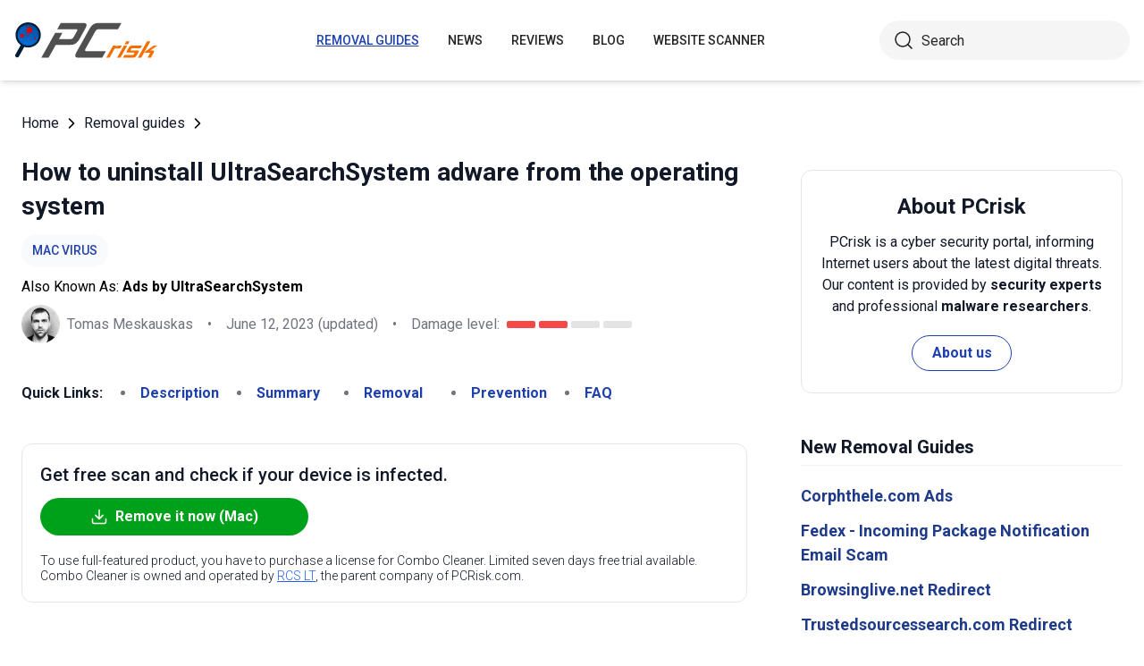

--- FILE ---
content_type: text/html; charset=utf-8
request_url: https://www.pcrisk.com/removal-guides/18893-ultrasearchsystem-adware-mac
body_size: 15290
content:
<!DOCTYPE html>
<html lang="en">
<head>
<meta charset="utf-8">
<link href="/templates/joomspirit_70/css/style.min.css" rel="stylesheet">
<meta content="IE=edge" http-equiv="X-UA-Compatible">
<meta content="width=device-width,initial-scale=1" name="viewport">
<link rel="apple-touch-icon" sizes="180x180" href="/apple-touch-icon.png">
<link rel="icon" type="image/png" sizes="32x32" href="/favicon-32x32.png">
<link rel="icon" type="image/png" sizes="16x16" href="/favicon-16x16.png">
<link rel="mask-icon" href="/safari-pinned-tab.svg" color="#e1762e">
<link rel="shortcut icon" href="/favicon.ico" type="image/x-icon" />
<link rel="preconnect" href="https://pcriskweb.disqus.com/embed.js">
<meta name="msapplication-TileColor" content="#2b5797">
<meta name="theme-color" content="#ffffff">
  <base href="https://www.pcrisk.com/removal-guides/18893-ultrasearchsystem-adware-mac" />
  <meta http-equiv="content-type" content="text/html; charset=utf-8" />
  <meta name="robots" content="index, follow" />
  <title>UltraSearchSystem Adware (Mac) - Removal steps, and macOS cleanup (updated)</title>
  <link href="https://www.pcrisk.com/removal-guides/18893-ultrasearchsystem-adware-mac" rel="canonical"  />
  <script type="application/ld+json">{"@context":"https://schema.org","@type":"Article","mainEntityOfPage":{"@type":"WebPage","@id":"https://www.pcrisk.com/removal-guides/18893-ultrasearchsystem-adware-mac"},"headline":"UltraSearchSystem Adware (Mac)","image":"https://www.pcrisk.com/images/stories/screenshots202009/ultrasearchsystem-adware-main.jpg","datePublished":"2020-09-21T06:03-06:00","dateModified":"2023-06-12T03:54-06:00","author":{"@type":"Person","name":"Tomas Meskauskas","image":"https://www.pcrisk.com/images/tomas-meskauskas-150.png","url":"https://www.pcrisk.com/tomas-meskauskas","sameAs":["https://twitter.com/pcrisk","https://www.linkedin.com/in/tomas-meskauskas-96a25325"]},"publisher":{"@type":"Organization","name":"PCrisk","logo":{"@type":"ImageObject","url":"https://www.pcrisk.com/images/logos/pcrisk_logo_n.png"}}}</script>
  <meta property="og:title" content="UltraSearchSystem Adware (Mac)">
  <meta property="og:image" content="https://www.pcrisk.com/images/stories/screenshots202009/ultrasearchsystem-adware-main.jpg">
  <meta property="og:type" content="article">
  <meta property="og:url" content="https://www.pcrisk.com/removal-guides/18893-ultrasearchsystem-adware-mac">
  <meta name="twitter:card" content="summary_large_image">
  <meta name="twitter:title" content="UltraSearchSystem Adware (Mac)">
  <meta name="twitter:image" content="https://www.pcrisk.com/images/stories/screenshots202009/ultrasearchsystem-adware-main.jpg">

<!--[if lt IE 9]>
	<script src="https://cdnjs.cloudflare.com/ajax/libs/html5shiv/3.7.3/html5shiv.js"></script>
<![endif]-->
<!-- Google tag (gtag.js) -->
<script async src="https://www.googletagmanager.com/gtag/js?id=G-YCLYPKPDBV"></script>
<script>
  window.dataLayer = window.dataLayer || [];
  function gtag(){dataLayer.push(arguments);}
  gtag('js', new Date());

  gtag('config', 'G-YCLYPKPDBV');
</script>
</head>
<body>
    <div class="relative flex min-h-screen flex-col overflow-hidden">
		<header class="flex h-[72px] items-center shadow-md xl:h-[90px]">
		  <div class="mx-auto flex w-full max-w-[1440px] items-center justify-normal space-x-10 px-4 lg:justify-between xl:space-x-0 2xl:justify-start">
    						<a href="/" class="mr-auto shrink-0 lg:mr-0 xl:mr-[57px]"><img loading="lazy" src="/templates/joomspirit_70/images/v2/logo.svg" alt="PCrisk.com" class="h-auto w-[121px] object-contain sm:w-24 xl:w-40" width="160" height="46"></a>			
    		    <nav id="header-nav" class="fixed right-0 top-0 z-20 h-screen w-full max-w-[320px] translate-x-full overflow-auto grow bg-blue-800 transition-transform duration-500 ease-out lg:static lg:h-auto lg:w-auto lg:max-w-none lg:translate-x-0 lg:bg-transparent xl:mr-auto [&.active-menu]:translate-x-0">
									<div class="relative w-full">					
					<ul class="flex w-full flex-col items-center justify-center lg:space-x-8 max-lg:space-y-5 pt-20 lg:w-auto lg:flex-row lg:pt-0"><li><a href="/removal-guides" class="menu-link text-base font-medium uppercase leading-tight text-white transition-colors hover:underline lg:text-sm lg:text-neutral-800 lg:hover:text-blue-800 lg:hover:no-underline lg:[&.current-page]:text-blue-800 [&.current-page]:underline current-page">Removal guides</a></li><li><a href="/internet-threat-news" class="menu-link text-base font-medium uppercase leading-tight text-white transition-colors hover:underline lg:text-sm lg:text-neutral-800 lg:hover:text-blue-800 lg:hover:no-underline lg:[&.current-page]:text-blue-800 [&.current-page]:underline ">News</a></li><li><a href="/reviews" class="menu-link text-base font-medium uppercase leading-tight text-white transition-colors hover:underline lg:text-sm lg:text-neutral-800 lg:hover:text-blue-800 lg:hover:no-underline lg:[&.current-page]:text-blue-800 [&.current-page]:underline ">Reviews</a></li><li><a href="https://www.pcrisk.com/blog" class="menu-link text-base font-medium uppercase leading-tight text-white transition-colors hover:underline lg:text-sm lg:text-neutral-800 lg:hover:text-blue-800 lg:hover:no-underline lg:[&.current-page]:text-blue-800 [&.current-page]:underline ">Blog</a></li><li><a href="https://scanner.pcrisk.com" class="menu-link text-base font-medium uppercase leading-tight text-white transition-colors hover:underline lg:text-sm lg:text-neutral-800 lg:hover:text-blue-800 lg:hover:no-underline lg:[&.current-page]:text-blue-800 [&.current-page]:underline ">Website Scanner</a></li><li class="lg:hidden"><a href="/about-us" class="menu-link text-base font-medium uppercase leading-tight text-white transition-colors hover:underline lg:text-sm lg:text-neutral-800 lg:hover:text-blue-800 lg:hover:no-underline lg:[&.current-page]:text-blue-800 [&.current-page]:underline ">About us</a></li><li class="lg:hidden"><a href="/contact-us" class="menu-link text-base font-medium uppercase leading-tight text-white transition-colors hover:underline lg:text-sm lg:text-neutral-800 lg:hover:text-blue-800 lg:hover:no-underline lg:[&.current-page]:text-blue-800 [&.current-page]:underline ">Contact us</a></li></ul>					        <div role="button" aria-label="Close menu" id="close-menu" class="group absolute right-3.5 top-3 hidden max-lg:[&.is-active]:block">
          					<div class="relative flex h-[50px] w-[40px] transform items-center justify-center overflow-hidden">
            <div id="burger-inner" class="flex h-[21px] w-[27px] origin-center transform flex-col justify-between overflow-hidden transition-all duration-300">
              <div id="burger-cross" class="absolute top-2.5 flex w-12 translate-x-0 transform items-center justify-between transition-all duration-500 [&>*:nth-child(1)]:rotate-45 [&>*:nth-child(2)]:-rotate-45">
                <div class="absolute h-[2px] w-7 rotate-0 transform rounded-2xl bg-white transition-all delay-300 duration-500"></div>
                <div class="absolute h-[2px] w-7 -rotate-0 transform rounded-2xl bg-white transition-all delay-300 duration-500"></div>
              </div>
            </div>
          </div>
        </div>
				</div>
				<div class="flex items-center justify-center space-x-2 sm:hidden">
        <form action="/index.php" method="post" id="search-form-mobile" class="absolute right-0 top-[72px] z-10 mx-auto mt-6 hidden h-11 w-full items-center space-x-2 border bg-neutral-100 px-3.5 transition focus-within:border-blue-800 max-sm:static max-sm:flex max-sm:w-[80%] max-sm:rounded-[40px] sm:mt-0 xl:static xl:flex xl:w-[280px] xl:rounded-[40px] xl:border-transparent">
          <button name="submitbutton" class="size-6 shrink-0" type="submit">
            <img src="/templates/joomspirit_70/images/v2/search.svg" alt="Search">
          </button>
          <input name="searchword" class="h-full w-full bg-transparent leading-normal text-neutral-800 placeholder:text-neutral-800 focus:outline-none" placeholder="Search">
			<input type="hidden" name="task" value="search">
			<input type="hidden" name="option" value="com_search">
			<input type="hidden" name="Itemid" value="57">
        </form>
      </div>
			
    			</nav>
    <div class="sm:flex items-center justify-center space-x-2 xl:w-[288px] md:w-[24px] hidden">
      <button id="open-search" class="hidden size-6 sm:max-xl:block" type="button">
        <img src="/templates/joomspirit_70/images/v2/search.svg" alt="Open search" width="24" height="24">
      </button>
      <form action="/index.php" method="post" id="search-form" class="absolute right-0 top-[72px] z-10 mx-auto mt-6 hidden h-11 w-full items-center space-x-2 border bg-neutral-100 px-3.5 transition focus-within:border-blue-800 max-sm:static max-sm:flex max-sm:w-[80%] max-sm:rounded-[40px] sm:mt-0 xl:static xl:flex xl:w-[280px] xl:rounded-[40px] xl:border-transparent">
        <button name="submitbutton" class="size-6 shrink-0" type="submit">
          <img src="/templates/joomspirit_70/images/v2/search.svg" alt="Search" width="24" height="24">
        </button>
        <input name="searchword" class="h-full w-full bg-transparent leading-normal text-neutral-800 placeholder:text-neutral-800 focus:outline-none" placeholder="Search">
			<input type="hidden" name="task" value="search">
			<input type="hidden" name="option" value="com_search">
			<input type="hidden" name="Itemid" value="57">
      </form>
    </div>
    <div role="button" aria-label="Open menu" id="burger-button" class="group relative block lg:hidden">
      <div class="relative flex h-[50px] w-[40px] transform items-center justify-center overflow-hidden">
        <div id="burger-inner" class="flex h-[21px] w-[27px] origin-center transform flex-col justify-between overflow-hidden transition-all duration-300">
          <div class="h-[2px] w-full origin-left transform rounded-2xl bg-neutral-800 transition-all duration-300"></div>
          <div class="h-[2px] w-full transform rounded-2xl bg-neutral-800 transition-all delay-75 duration-300"></div>
          <div class="h-[2px] w-full origin-left transform rounded-2xl bg-neutral-800 transition-all delay-150 duration-300"></div>
        </div>
      </div>
    </div>
		</div>
		</header>
				
			
		<main class="container grow pb-[60px] pt-5 sm:pb-20 xl:pb-[120px]">
						<div class="mb-6 pt-4 items-center space-x-2 hidden lg:flex">
								<a href="https://www.pcrisk.com/" class="leading-normal text-gray-900 transition-colors hover:text-blue-800">Home</a> <svg class="size-3 rotate-180"><use href="/templates/joomspirit_70/images/v2/sprites/sprite.svg#icon-arrow"></use></svg> <a href="/removal-guides" class="leading-normal text-gray-900 transition-colors hover:text-blue-800">Removal guides</a> <svg class="size-3 rotate-180"><use href="/templates/joomspirit_70/images/v2/sprites/sprite.svg#icon-arrow"></use></svg> 			
			</div>
				
					
				
				<div class="flex flex-col max-sm:space-y-[60px] max-xl:sm:space-y-20 xl:flex-row space-x-0 xl:space-x-[60px]">
								<div id="main_component" class="w-full grow mb-10 xl:max-w-[812px] xxl:max-w-[980px]">

						
						




	
	
	









<div class="mb-10">
			
												<h1 class="mb-3 text-2xl font-bold leading-snug text-gray-900 xl:text-3xl">
							
			How to uninstall UltraSearchSystem adware from the operating system			</h1>
			            <a class="mb-2.5 inline-flex py-2 items-center rounded-full bg-gray-50 px-3 text-center text-sm font-medium uppercase leading-normal text-blue-800" href="/common-types-of-computer-infections#mac-specific-malware">Mac Virus</a>              
            <p class="mb-2">Also Known As: <span class="font-bold">Ads by UltraSearchSystem</span></p>            
                          
              <div class="flex flex-col sm:flex-row sm:flex-wrap sm:items-center sm:space-x-4">
              
              
								<div class="flex items-center space-x-2 prose-a:underline"><picture><img src="/images/team/tm-c70.png" alt="Tomas Meskauskas" class="size-[43px]"></picture><a title="Tomas Meskauskas" rel="author" href="https://www.pcrisk.com/tomas-meskauskas" class="leading-normal text-gray-900/60">Tomas Meskauskas</a></div>				                
								<span class="hidden text-gray-900/60 sm:block">•</span><p class="leading-normal text-gray-900/60 max-sm:mt-3"><time datetime="2023-06-12T03:54-06:00">June 12, 2023</time> (updated)</p>
				                
                                
					<span class="hidden text-gray-900/60 md:block">•</span><div class="flex items-center space-x-2 max-md:mt-3"><p class="leading-normal text-gray-900/60">Damage level: </p><div class="flex space-x-1"><span class="h-2 w-8 rounded-sm bg-[#F74848]"></span><span class="h-2 w-8 rounded-sm bg-[#F74848]"></span><span class="h-2 w-8 rounded-sm bg-[#E4E4E4]"></span><span class="h-2 w-8 rounded-sm bg-[#E4E4E4]"></span></div></div>
                
                                
              </div>
              
              </div>





<nav><span class="inline-flex mr-5 font-bold text-gray-900 leading-loose">Quick Links:</span><ul class="mb-10 inline-flex flex-wrap leading-loose list-disc list-inside"><li class="mr-5 text-gray-900/60 min-w-[100px]"><a href="#a1" class="font-bold text-blue-800 transition-colors hover:text-blue-500">Description</a></li><li class="mr-5 text-gray-900/60 min-w-[100px]"><a href="#threat-summary" class="font-bold text-blue-800 transition-colors hover:text-blue-500">Summary</a></li><li class="mr-5 text-gray-900/60 min-w-[100px]"><a href="#quicksol" class="font-bold text-blue-800 transition-colors hover:text-blue-500">Removal</a></li><li class="mr-5 text-gray-900/60 min-w-[100px]"><a href="#prevention" class="font-bold text-blue-800 transition-colors hover:text-blue-500">Prevention</a></li><li class="mr-5 text-gray-900/60 min-w-[100px]"><a href="#faq" class="font-bold text-blue-800 transition-colors hover:text-blue-500">FAQ</a></li></ul></nav><div class="mb-10 rounded-xl border border-gray-200 p-5"><p class="mb-3 text-xl font-medium text-gray-900">Get free scan and check if your device is infected.</p><a href="/download-combo-cleaner" onclick="gtag('event', 'Article Btn Top Mac', {'event_category' : 'download','event_label' : 'Ads by UltraSearchSystem'});" class="group flex w-full max-w-[300px] items-center justify-center mb-5 space-x-2 rounded-full border border-transparent bg-[#00A11A] px-5 py-2 font-bold leading-normal text-white transition-colors hover:border-green-700 hover:bg-white hover:text-green-700"><svg class="size-5 shrink-0 text-white group-hover:text-[#00A11A]"><use href="/templates/joomspirit_70/images/v2/sprites/sprite.svg#icon-download"></use></svg><span>Remove it now (Mac)</span></a><p class="text-sm font-light leading-tight text-gray-900">To use full-featured product, you have to purchase a license for Combo Cleaner. Limited seven days free trial available. Combo Cleaner is owned and operated by <a href="https://www.pcrisk.com/about-us" title="Read more about us" class="text-blue-600 underline hover:text-blue-500">RCS LT</a>, the parent company of PCRisk.com.</p></div> 
<div class="prose mb-[60px] max-w-none prose-h2:border-b prose-h2:pb-2 prose-h2:text-[30px] prose-h4:text-lg prose-a:text-blue-600 prose-a:underline prose-tr:border-b-0">
 
<p></p>
<h3><span id="a1">What is UltraSearchSystem?</span></h3>
<p>UltraSearchSystem is dubious software categorized as adware with <a href="/common-types-of-computer-infections#browser-hijacker" target="_self">browser hijacker</a> characteristics. Following successful infiltration, UltraSearchSystem runs intrusive advertisement campaigns and makes changes to browser settings to promote bogus search engines.</p>
<p>Most adware-type apps and browser hijackers have data tracking capabilities, which are employed to gather browsing-related information. Since most users download/install UltraSearchSystem unintentionally, it is classified as a Potentially Unwanted Application (PUA).</p>
<p>One of the dubious methods used to proliferate UltraSearchSystem is via fake Adobe Flash Player updates. Note that bogus software updaters/installers proliferate PUAs, <a href="/common-types-of-computer-infections#trojan" target="_self">Trojans</a>, <a href="/common-types-of-computer-infections#ransomware" target="_self">ransomware</a> and other malware.</p>

<p><img loading="lazy" style="margin: 10px auto; display: block;" alt="UltraSearchSystem adware distributed via fake Flash Player updater/installer" src="/images/stories/screenshots202009/ultrasearchsystem-adware-main.jpg" height="619" width="790" /></p>
<h3>UltraSearchSystem adware overview</h3>
<p>Adware delivers pop-ups, banners, surveys, full-page and other intrusive ads. These overlay web page content and restrict browsing speed. As well as diminishing the browsing experience, once clicked, intrusive ads redirect to untrusted/malicious sites and some can even stealthily download/install rogue software (e.g. PUAs).</p>
<p>Browser hijackers operate by assigning the addresses of bogus search engines as the homepage, default search engine and new tab/window URLs. Therefore, with a browser hijacker installed, each search made via the URL bar and new browser tab/window opened, redirects to the promoted address.</p>
<p>Fake search engines are rarely able to provide search results, and so they redirect to (or cause redirection chains ending with) <a href="/removal-guides/4251-remove-google-redirect-virus" target="_self">Google</a>, <a href="/removal-guides/8835-search-yahoo-com-redirect" target="_self">Yahoo</a>, <a href="/removal-guides/9633-bing-com-redirect" target="_self">Bing</a> and other legitimate sites. Browser hijackers can also reset any changes users try to make to their browsers and/or limit/deny access to the browser settings outright.</p>
<p>Therefore, recovering a hijacked browser is impossible without removing the software affecting it. Furthermore, most PUAs (adware and browser hijackers) can track data. Information of interest includes browsing and search engine histories, IP addresses, geolocations and other personally identifiable details.</p>
<p>This vulnerable data is then shared with and/or sold to third parties (potentially, cyber criminals), likewise seeking to misuse the information for profit. In summary, the presence of unwanted apps on devices can lead to system infections, financial loss, serious privacy issues and even identity theft.</p>
<p>To protect device and user safety, all suspect applications and browser extensions/plug-ins must be eliminated immediately upon detection.</p>
<table id="threat-summary" class="threat_properties_table"><caption>Threat Summary:</caption>
<tbody>
<tr>
<td class="threat_table_property_key"><strong>Name</strong></td>
<td class="threat_table_property_value">Ads by UltraSearchSystem</td>
</tr>
<tr>
<td class="threat_table_property_key"><strong>Threat Type</strong></td>
<td class="threat_table_property_value">Adware, Mac malware, Mac virus.</td>
</tr>
<tr>
<td class="threat_table_property_key"><strong>Detection Names</strong></td>
<td class="threat_table_property_value">Avast (MacOS:Adload-AD [Trj]), Ikarus (Trojan-Downloader.OSX.Adload), ESET-NOD32 (A Variant Of OSX/TrojanDownloader.Adlo), Kaspersky (Not-a-virus:HEUR:AdWare.OSX.Cimpli.l), Full List (<a href="https://www.virustotal.com/gui/file/ac1c4e5e91a59267f515751132046a04eec16e74eddb28e4b5986eba26c78745/detection" target="_self">VirusTotal</a>).</td>
</tr>
<tr>
<td class="threat_table_property_key"><strong>Additional Information</strong></td>
<td class="threat_table_property_value">This application belongs to the <a href="/removal-guides/16328-adload-malware-mac" target="_self">Adload malware family</a>.</td>
</tr>
<tr>
<td class="threat_table_property_key"><strong>Symptoms</strong></td>
<td class="threat_table_property_value">Your Mac becomes slower than normal, you see unwanted pop-up ads, you are redirected to dubious websites.</td>
</tr>
<tr>
<td class="threat_table_property_key"><strong>Distribution methods</strong></td>
<td class="threat_table_property_value">Deceptive pop-up ads, free software installers (bundling), fake Flash Player installers, torrent file downloads.</td>
</tr>
<tr>
<td class="threat_table_property_key"><strong>Damage</strong></td>
<td class="threat_table_property_value">Internet browser tracking (potential privacy issues), display of unwanted ads, redirects to dubious websites, loss of private information.</td>
</tr>
<tr>
<td class="threat_table_property_key">
<strong>Malware Removal (Mac)</strong></td>
<td class="threat_table_property_value">
<p>To eliminate possible malware infections, scan your Mac with legitimate antivirus software. Our security researchers recommend using Combo Cleaner.</p>                    
                    <a onclick="gtag('event', 'Table Btn Mac', {'event_category' : 'download','event_label' : 'Ads by UltraSearchSystem'});" href="/download-combo-cleaner" class="my-7 flex w-full max-w-[375px] flex-wrap items-center justify-center space-x-2 rounded-full bg-[#00A11A] px-5 py-2 text-sm text-center font-bold leading-normal !text-white !no-underline transition-colors hover:bg-green-700/100 sm:text-base">
                        <svg class="size-5 shrink-0 text-white">
                          <use href="/templates/joomspirit_70/images/v2/sprites/sprite.svg#icon-download"></use>
                        </svg>
                        <span>Download Combo Cleaner for Mac</span>
                      </a>
<p class="text-sm">To use full-featured product, you have to purchase a license for Combo Cleaner. Limited seven days free trial available. Combo Cleaner is owned and operated by <a href="https://www.pcrisk.com/about-us" title="Read more about us">RCS LT</a>, the parent company of PCRisk.com.</p></td>
</tr>
</tbody>
</table>
<p></p>
<h3>Adware examples</h3>
<p><a href="/removal-guides/18891-multiplysearch-adware-mac" target="_self">MultiplySearch</a>, <a href="/removal-guides/18887-validgeneration-adware-mac" target="_self">ValidGeneration</a>, <a href="/removal-guides/18886-assistivefile-adware-mac" target="_self">AssistiveFile</a>, and <a href="/removal-guides/18884-adjustableproduct-adware-mac" target="_self">AdjustableProduct</a> are some examples of other adware-type apps. They may seem legitimate and offer various "useful" functionality, however, the features seldom work as promised and, in most cases, do not work at all.</p>
<p>In fact, this information is true of most PUAs. This software has just one goal: to generate revenue for the developers. Rather than delivering any real value, PUAs can run intrusive advertisement campaigns, hijack browsers, cause redirects and collect private information.</p>
<h3>How did UltraSearchSystem install on my computer?</h3>
<p>PUAs are often downloaded/installed together with other products. This deceptive marketing technique of pre-packing regular software with unwanted or malicious additions is called "bundling".</p>
<p>By rushing through download/installation (e.g. ignoring terms, skipping steps and sections, using "Quick/Express" settings, etc.), many users risk unintentionally allowing bundled content into their devices. Intrusive advertisements proliferate PUAs as well.</p>
<p>When clicked, the ads can execute scripts to download/install these applications without users' permission. Some PUAs have "official" download web pages.</p>
<h3><span id="prevention">How to avoid installation of potentially unwanted applications</span></h3>
<p>Download software and files from official websites and via direct links. It is not safe to use torrent clients, eMule (or other Peer-to-Peer networks), third party downloaders, unofficial websites or other sources of this kind. Avoid third party installers. Check "Advanced", "Custom" and other settings, and decline offers to download or install unwanted software.</p>
<p>Do not click ads that are displayed on dubious websites, since they can open other untrusted websites or even cause unwanted downloads and installations. Remove any unwanted, suspicious applications (extensions, add-ons, and plug-ins) that are installed on the browser.</p>
<p>The same should be applied to programs of this kind that are installed on the operating system. If your computer is already infected with UltraSearchSystem, we recommend running a scan with 
<a href="/download-combo-cleaner" onclick="gtag('event', 'Remover Content Link Mac', {'event_category' : 'download','event_label' : 'Ads by UltraSearchSystem'});">Combo Cleaner Antivirus for macOS</a> to automatically eliminate this adware.</p>
<p>Files related to UltraSearchSystem adware that need to be removed:</p>
<ul>
<li><strong>~/Library/Application Support/com.UltraSearchSystem/UltraSearchSystem</strong></li>
<li><strong>~/Library/Application Support/com.UltraSearchSystemDaemon/UltraSearchSystem</strong></li>
<li><strong>~/Library/LaunchAgents/com.UltraSearchSystem.plist</strong></li>
<li><strong>~/Library/LaunchDaemons/com.UltraSearchSystemDaemon.plist</strong></li>
</ul>
<p><strong>IMPORTANT NOTE!</strong> Rogue setups/apps that promote UltraSearchSystem adware are designed to create a new device profile. Therefore, before taking any further removal steps, perform these actions:</p>
<p>1) Click the "<strong>Preferences</strong>" icon in the menu bar and select "<strong>Profiles</strong>".</p>
<p><img loading="lazy" style="margin-top: 10px; margin-bottom: 10px;" alt="Remove rogue profiles designed to promote UltraSearchSystem (Step 1)" src="/images/stories/screenshots201803/weknowac-step1.jpg" height="584" width="790" /></p>
<p>2) Select the "<strong>UltraSearchSystem</strong>" profile and delete it.</p>
<p><img loading="lazy" style="margin-top: 10px; margin-bottom: 10px;" alt="Remove rogue profiles designed to promote UltraSearchSystem (Step 2)" src="/images/stories/screenshots201803/weknowac-step2.jpg" height="552" width="790" /></p>
<p>3) Perform a full system scan with <a href="/reviews/antivirus/33376-combo-cleaner-review" target="_self">Combo Cleaner anti-virus suite</a>.</p>
<p>After performing these actions, you can proceed with further removal steps for this adware.</p>
<p style="text-align: center;">
<h3 id="quicksol">Instant automatic Mac malware removal:</h3>
<p>Manual threat removal might be a lengthy and complicated process that requires advanced IT skills. Combo Cleaner is a professional automatic malware removal tool that is recommended to get rid of Mac malware. Download it by clicking the button below:</p>
<a onclick="gtag('event', 'main button Mac', {'event_category' : 'download','event_label' : 'Ads by UltraSearchSystem'});" href="/download-combo-cleaner" class="my-7 flex w-full max-w-[375px] flex-wrap text-center items-center justify-center space-x-2 space-y-1 rounded-full bg-[#00A11A] px-5 py-2 text-sm font-bold !text-white !no-underline transition-colors hover:bg-green-700/100 sm:text-base">
                <svg class="size-5 shrink-0 text-white">
                  <use href="/templates/joomspirit_70/images/v2/sprites/sprite.svg#icon-download"></use>
                </svg>
                <span>DOWNLOAD Combo Cleaner for Mac</span>
              </a>
              <p class="text-sm">By downloading any software listed on this website you agree to our <a href="/privacy-policy">Privacy Policy</a> and <a href="/terms-of-use">Terms of Use</a>. To use full-featured product, you have to purchase a license for Combo Cleaner. Limited seven days free trial available. Combo Cleaner is owned and operated by <a href="https://www.pcrisk.com/about-us" title="Read more about RCS LT">RCS LT</a>, the parent company of PCRisk.com.</p></p>
<p><strong><span style="font-size: 1.3em;">Quick menu:</span></strong></p>
<ul id="quickul">
<li><a href="#a1" target="_self">What is UltraSearchSystem?</a></li>
<li>STEP 1. <a href="#a2" target="_self">Remove UltraSearchSystem related files and folders from OSX.</a></li>
<li>STEP 2. <a href="#a3" target="_self">Remove UltraSearchSystem ads from Safari.</a></li>
<li>STEP 3. <a href="#a4" target="_self">Remove UltraSearchSystem adware from Google Chrome.</a></li>
<li>STEP 4. <a href="#a5" target="_self">Remove UltraSearchSystem ads from Mozilla Firefox.</a></li>
</ul>
<p>Video showing how to remove UltraSearchSystem adware using Combo Cleaner:<br />

			<div class="embed-container"><iframe title="Video" loading="lazy" src="https://www.youtube.com/embed/7O4gkxZRrZk?rel=0&amp;fs=1&amp;wmode=transparent" frameborder="0" allowfullscreen></iframe></div></p>
<h3 style="text-align: center;">UltraSearchSystem adware removal:</h3>
<p>Remove UltraSearchSystem-related potentially unwanted applications from your "<strong>Applications</strong>" folder:</p>
<p><img loading="lazy" style="margin: 10px auto; display: block;" alt="mac browser hijacker removal from applications folder" src="/images/stories/mac-test/mac-adware-removal-applications.jpg" height="436" width="790" /></p>
<p>Click the <strong>Finder icon.</strong> In the Finder window, select "<strong>Applications</strong>". In the applications folder, look for "<strong>MPlayerX</strong>","<strong>NicePlayer</strong>", or other suspicious applications and drag them to the Trash. After removing the potentially unwanted application(s) that cause online ads, scan your Mac for any remaining unwanted components.</p>
<p style="text-align: center;">
<div class="border border-gray-200 bg-gray-100 rounded px-2  mb-5 mt-5">
<p class="text-center"><a onclick="gtag('event', 'middle button Mac', {'event_category' : 'download','event_label' : 'Ads by UltraSearchSystem'});" href="/download-combo-cleaner" class="my-5 inline-flex w-full max-w-[375px] flex-wrap text-center items-center justify-center space-x-2 space-y-1 rounded-full bg-[#00A11A] px-5 py-2 text-sm font-bold !text-white !no-underline transition-colors hover:bg-green-700/100 sm:text-base">
                <svg class="size-5 shrink-0 text-white">
                  <use href="/templates/joomspirit_70/images/v2/sprites/sprite.svg#icon-download"></use>
                </svg>
                <span class="leading-tight">DOWNLOAD remover for Mac malware infections</span>
              </a>
</p>
<p class="text-sm mb-7 leading-tight">Combo Cleaner checks if your computer is infected with malware. To use full-featured product, you have to purchase a license for Combo Cleaner. Limited seven days free trial available. Combo Cleaner is owned and operated by <a href="https://www.pcrisk.com/about-us" title="Read more about RCS LT">RCS LT</a>, the parent company of PCRisk.com.</p>
</div></p>
<p><h2 id="a2" style="text-align: center;">Remove adware-related files and folders</h2>
<p><img loading="lazy" style="margin: 10px auto; display: block;" alt="Mac Go To Folder step" src="/images/stories/mac-manual-removal-2022/mac-go-to-folder.jpg" height="563" width="790" /></p>
<p>Click the <strong>Finder</strong> icon, from the menu bar. Choose <strong>Go</strong>, and click <strong>Go to Folder...</strong></p>
<p><img loading="lazy" style="margin-top: 10px; margin-bottom: 10px; margin-right: 5px; vertical-align: middle;" alt="Mac removing related files and folders - step 1" src="/images/stories/mac-manual-removal-2022/mac-step-1.png" height="60" width="60" /><strong>Check for adware generated files in the /Library/LaunchAgents/ folder:</strong></p>
<p><img loading="lazy" style="margin: 10px auto; display: block;" alt="Mac go to /Library/LaunchAgents - step 1" src="/images/stories/mac-manual-removal-2022/mac-launch-agents-1-1.jpg" height="513" width="790" /></p>
<p>In the <strong>Go to Folder...</strong> bar, type: <strong>/Library/LaunchAgents/</strong></p>
<p><img loading="lazy" style="margin: 10px auto; display: block;" alt="Mac go to /Library/LaunchAgents - step 2" src="/images/stories/mac-manual-removal-2022/mac-launch-agents-1-2.jpg" height="513" width="790" /></p>
<p>In the "<strong>LaunchAgents</strong>" folder, look for any recently-added suspicious files and move them to the Trash. Examples of files generated by adware - "<em>installmac.AppRemoval.plist</em>", "<em>myppes.download.plist</em>", "<em>mykotlerino.ltvbit.plist</em>", "<em>kuklorest.update.plist</em>", etc. Adware commonly installs several files with the exact same string.</p>
<p><img loading="lazy" style="margin-top: 10px; margin-bottom: 10px; margin-right: 5px; vertical-align: middle;" alt="Mac removing related files and folders - step 2" src="/images/stories/mac-manual-removal-2022/mac-step-2.png" height="60" width="60" /><strong>Check for adware generated files in the ~/Library/Application Support/ folder:</strong></p>
<p><img loading="lazy" style="margin: 10px auto; display: block;" alt="Mac go to /Library/Application Support - step 1" src="/images/stories/mac-manual-removal-2022/mac-application-support-1.jpg" height="513" width="790" /></p>
<p>In the <strong>Go to Folder...</strong> bar, type: <strong>~/Library/Application Support/</strong></p>
<p><img loading="lazy" style="margin: 10px auto; display: block;" alt="Mac go to /Library/Application Support - step 2" src="/images/stories/mac-manual-removal-2022/mac-application-support-2.jpg" height="513" width="790" /></p>
<p>In the "<strong>Application Support</strong>" folder, look for any recently-added suspicious folders. For example, "<strong>MplayerX</strong>" or "<strong>NicePlayer</strong>", and move these folders to the Trash.</p>
<p><img loading="lazy" style="margin-top: 10px; margin-bottom: 10px; margin-right: 5px; vertical-align: middle;" alt="Mac removing related files and folders - step 3" src="/images/stories/mac-manual-removal-2022/mac-step-3.png" height="60" width="60" /><strong>Check for adware generated files in the ~/Library/LaunchAgents/ folder:</strong></p>
<p><img loading="lazy" style="margin: 10px auto; display: block;" alt="Mac go to ~/Library/LaunchAgents - step 1" src="/images/stories/mac-manual-removal-2022/mac-launch-agents-2-1.jpg" height="513" width="790" /></p>
<p>In the <strong>Go to Folder...</strong> bar, type: <strong>~/Library/LaunchAgents/</strong></p>
<p><img loading="lazy" style="margin: 10px auto; display: block;" alt="Mac go to ~/Library/LaunchAgents - step 2" src="/images/stories/mac-manual-removal-2022/mac-launch-agents-2-2.jpg" height="513" width="790" /></p>
<p>In the "<strong>LaunchAgents</strong>" folder, look for any recently-added suspicious files and move them to the Trash. Examples of files generated by adware - "<em>installmac.AppRemoval.plist</em>", "<em>myppes.download.plist</em>", "<em>mykotlerino.ltvbit.plist</em>", "<em>kuklorest.update.plist</em>", etc. Adware commonly installs several files with the exact same string.</p>
<p><img loading="lazy" style="margin-top: 10px; margin-bottom: 10px; margin-right: 5px; vertical-align: middle;" alt="Mac removing related files and folders - step 4" src="/images/stories/mac-manual-removal-2022/mac-step-4.png" height="60" width="60" /><strong>Check for adware generated files in the /Library/LaunchDaemons/ folder:</strong></p>
<p><img loading="lazy" style="margin: 10px auto; display: block;" alt="Mac go to /Library/LaunchDaemons - step 1" src="/images/stories/mac-manual-removal-2022/mac-launch-daemons-1.jpg" height="513" width="790" /></p>
<p>In the "<strong>Go to Folder...</strong>" bar, type: <strong>/Library/LaunchDaemons/</strong></p>
<p><img loading="lazy" style="margin: 10px auto; display: block;" alt="Mac go to /Library/LaunchDaemons - step 2" src="/images/stories/mac-manual-removal-2022/mac-launch-daemons-2.jpg" height="513" width="790" /></p>
<p>In the "<strong>LaunchDaemons</strong>" folder, look for recently-added suspicious files. For example "<em>com.aoudad.net-preferences.plist</em>", "<em>com.myppes.net-preferences.plist</em>", "<em>com.kuklorest.net-preferences.plist</em>", "<em>com.avickUpd.plist</em>", etc., and move them to the Trash.</p>
<p><img loading="lazy" style="margin-top: 10px; margin-bottom: 10px; margin-right: 5px; vertical-align: middle;" alt="Mac removing malware related files and folders - step 5" src="/images/stories/mac-manual-removal-2022/mac-step-5.png" height="60" width="60" /><strong>Scan your Mac with Combo Cleaner:</strong></p>
<p>If you have followed all the steps correctly, your Mac should be clean of infections. To ensure your system is not infected, run a scan with Combo Cleaner Antivirus. <a href="/download-combo-cleaner" target="_self" onclick="gtag('event', 'Step 5 Mac', {'event_category' : 'download','event_label' : 'Adware'});">Download it HERE</a>. After downloading the file, double click combocleaner.dmg installer. In the opened window, drag and drop the Combo Cleaner icon on top of the Applications icon. Now open your launchpad and click on the Combo Cleaner icon. Wait until Combo Cleaner updates its virus definition database and click the "<strong>Start Combo Scan</strong>" button.</p>
<p><img loading="lazy" style="margin: 10px auto; display: block;" alt="Mac remove malware with Combo Cleaner - step 1" src="/images/stories/mac-manual-removal-2022/mac-combocleaner-1.jpg" height="525" width="790" /></p>
<p>Combo Cleaner will scan your Mac for malware infections. If the antivirus scan displays "no threats found" - this means that you can continue with the removal guide; otherwise, it's recommended to remove any found infections before continuing.</p>
<p><img loading="lazy" style="margin: 10px auto; display: block;" alt="Mac remove malware with Combo Cleaner - step 2" src="/images/stories/mac-manual-removal-2022/mac-combocleaner-2.jpg" height="524" width="790" /></p>
<p>After removing files and folders generated by the adware, continue to remove rogue extensions from your Internet browsers.</p>
<h2 style="text-align: center;">Remove malicious extensions from Internet browsers</h2>
<h2 id="a3"><img loading="lazy" style="margin-top: 10px; margin-bottom: 10px; margin-right: 5px; vertical-align: middle;" alt="Safari icon" src="/images/stories/general/safari-icon.jpg" height="37" width="38" />Remove malicious Safari extensions:</h2>
<p><img loading="lazy" style="margin: 10px auto; display: block;" alt="Removal of malicious extensions in Safari - step 1" src="/images/stories/mac-manual-removal-2022/mac-safari-1.jpg" height="594" width="790" /></p>
<p>Open the Safari browser, from the menu bar, select "<strong>Safari</strong>" and click "<strong>Preferences...</strong>".</p>
<p><img loading="lazy" style="margin: 10px auto; display: block;" alt="Removal of malicious extensions in Safari - step 2" src="/images/stories/mac-manual-removal-2022/mac-safari-2.jpg" height="560" width="790" /></p>
<p>In the preferences window, select "<strong>Extensions</strong>" and look for any recently-installed suspicious extensions. When located, click the "<strong>Uninstall</strong>" button next to it/them. Note that you can safely uninstall all extensions from your Safari browser - none are crucial for regular browser operation.</p>
<ul>
<li>If you continue to have problems with browser redirects and unwanted advertisements - <a href="/how-to-remove-spyware/reset-browser-settings#safari" target="self">Reset Safari</a>.</li>
</ul>
<h2 id="a4"><img loading="lazy" style="margin: 10px; vertical-align: middle;" alt="Google Chrome logo" src="/images/stories/general/chrome-logo.jpg" height="41" width="40" />Remove malicious extensions from Google Chrome:</h2>
<p><img loading="lazy" style="margin: 10px auto; display: block;" alt="Removal of malicious extensions in Google Chrome - step 1" src="/images/stories/mac-manual-removal-2022/mac-chrome-1.jpg" height="599" width="790" /></p>
<p>Click the Chrome menu icon <img loading="lazy" style="margin-top: 10px; margin-bottom: 10px; vertical-align: middle;" alt="Google Chrome menu icon" src="/images/stories/general/google-chrome-menu-icon.jpg" height="34" width="35" /> (at the top right corner of Google Chrome), select "<strong>More Tools</strong>" and click "<strong>Extensions</strong>". Locate all recently-installed suspicious extensions, select these entries and click "<strong>Remove</strong>".</p>
<p><img loading="lazy" style="margin: 10px auto; display: block;" alt="Removal of malicious extensions in Google Chrome - step 2" src="/images/stories/mac-manual-removal-2022/mac-chrome-2.jpg" height="599" width="790" /></p>
<ul>
<li>If you continue to have problems with browser redirects and unwanted advertisements - <a href="/how-to-remove-spyware/reset-browser-settings#chrome" target="self">Reset Google Chrome</a>.</li>
</ul>
<h2 id="a5"><img loading="lazy" style="margin: 10px; vertical-align: middle;" alt="Mozilla Firefox logo" src="/images/stories/general/firefox-logo.jpg" height="40" width="40" />Remove malicious extensions from Mozilla Firefox:</h2>
<p><img loading="lazy" style="margin: 10px auto; display: block;" alt="Removal of malicious extensions in Mozilla Firefox - step 1" src="/images/stories/mac-manual-removal-2022/mac-firefox-1.jpg" height="597" width="790" /></p>
<p>Click the Firefox menu <img loading="lazy" style="margin: 10px auto; vertical-align: middle;" alt="firefox menu icon" src="/images/stories/general/firefox-menu.jpg" height="37" width="35" /> (at the top right corner of the main window) and select "<strong>Add-ons and themes</strong>". Click "<strong>Extensions</strong>", in the opened window locate all recently-installed suspicious extensions, click on the <strong>three dots</strong> and then click "<strong>Remove</strong>".</p>
<p><img loading="lazy" style="margin: 10px auto; display: block;" alt="Removal of malicious extensions in Mozilla Firefox - step 2" src="/images/stories/mac-manual-removal-2022/mac-firefox-2.jpg" height="599" width="790" /></p>
<ul>
<li>If you continue to have problems with browser redirects and unwanted advertisements - <a href="/how-to-remove-spyware/reset-browser-settings#firefox" target="self">Reset Mozilla Firefox</a>.</li>
</ul></p>
<h3 id="faq">Frequently Asked Questions (FAQ)</h3>
<p class="faq-question">What harm can adware cause?</p>
<p class="faq-answer">The presence of adware on a device may diminish the browsing experience and system performance. It also displays advertisements that promote harmful content capable of causing serious issues (e.g., system infections, financial losses, etc.). This software may have data-tracking abilities – hence, it is considered to be a privacy threat.</p>
<p class="faq-question">What does adware do?</p>
<p class="faq-answer">Adware stands for advertising-supported software. It enables the placement of ads on visited websites and/or other interfaces. Additionally, adware may be capable of force-opening sites and collecting private data.</p>
<p class="faq-question">How do adware developers generate revenue?</p>
<p class="faq-answer">Most of the profit is made through affiliate programs. Adware developers may earn commission from ad clicks, website visits, file downloads, product purchases, service subscriptions, or similar.</p>
<p class="faq-question">Will Combo Cleaner remove UltraSearchSystem adware?</p>
<p class="faq-answer">Yes, Combo Cleaner can scan computers and eliminate all detected adware-type apps. Keep in mind that manual removal (performed without the aid of security programs) might be ineffective. Since even after the advertising-supported software has been manually removed – various leftovers (files) may remain hidden within the system. Furthermore, these components might continue to run and cause problems. Therefore, it is essential to remove adware thoroughly.</p>

<script type="text/javascript">
var disqus_url = 'https://www.pcrisk.com/removal-guides/18893-ultrasearchsystem-adware-mac';
var disqus_identifier = '04fd362992_id18893';
var disqus_container_id = 'disqus_thread';
var disqus_shortname = 'pcriskweb';
var disqus_config = function () {
    this.language = 'en';
    this.page.url = 'https://www.pcrisk.com/removal-guides/18893-ultrasearchsystem-adware-mac';
    this.page.identifier = '04fd362992_id18893';    
};

function loadComments() {

if (document.getElementById('disqus_thread').style.display === 'block') {
document.getElementById('disqus_thread').style.display='none';
document.getElementById('comments_section_header').innerHTML='<p class="text-center m-0">&#9660; Show Discussion</p>';
document.getElementById('comments_section_header').style.backgroundColor='#cdcdcd';
return;
}

(function() {
if(dsqExist('pcriskweb')==false) {
    var d = document, s = d.createElement('script');
    s.src = 'https://pcriskweb.disqus.com/embed.js';
    s.setAttribute('data-timestamp', +new Date());
    (d.head || d.body).appendChild(s);
    }
    document.getElementById('disqus_thread').style.display='block';
	document.getElementById('comments_section_header').innerHTML='<p class="text-center m-0">&#9650; Hide Discussion</p>';
	document.getElementById('comments_section_header').style.backgroundColor='#e6e6e6';
})();

}

function dsqExist(dsq_shortname) {
    var scripts = document.getElementsByTagName('script');
    for (var i = scripts.length; i--;) {
        if (scripts[i].src=='https://'+dsq_shortname+'.disqus.com/embed.js') { return true;}
    }
    return false;
}
</script>
</div>
						
																	<div class="mb-10 flex items-center space-x-5">
              <p class="text-xl font-bold leading-loose text-gray-900">Share:</p>
              <div class="flex space-x-[14px]">
                <div onclick="shareToFacebook()" class="cursor-pointer flex h-8 items-center space-x-2.5 rounded-md bg-[#0B84EE] px-3 text-center text-sm font-bold leading-tight text-white transition-opacity hover:opacity-70 max-sm:size-10 max-sm:justify-center">
                  <img loading="lazy" width="7" height="14" src="/templates/joomspirit_70/images/v2/fb-sm.svg" alt="facebook">
                  <span class="hidden sm:block">Facebook</span>
                </div>
                <div onclick="shareToX()" class="cursor-pointer flex h-8 items-center space-x-2.5 rounded-md bg-black/100 px-3 text-center text-sm font-bold leading-tight text-white transition-opacity hover:opacity-70 max-sm:size-10 max-sm:justify-center">
                  <img loading="lazy" width="14" height="14" src="/templates/joomspirit_70/images/v2/x-sm.svg" alt="X (Twitter)">
                  <span class="hidden sm:block">X.com</span>
                </div>
                <div onclick="shareToLinkedin()" class="cursor-pointer flex h-8 items-center space-x-2.5 rounded-md bg-[#2878B7] px-3 text-center text-sm font-bold leading-tight text-white transition-opacity hover:opacity-70 max-sm:size-10 max-sm:justify-center">
                  <img loading="lazy" width="14" height="14" src="/templates/joomspirit_70/images/v2/in-sm.svg" alt="linkedin">
                  <span class="hidden sm:block">LinkedIn</span>
                </div>
                <div onclick="writeClipboardText()" class="cursor-pointer flex h-8 items-center space-x-2.5 rounded-md bg-gray-100 px-3 text-center text-sm font-bold leading-tight text-blue-800 transition-opacity hover:opacity-70 max-sm:size-10 max-sm:justify-center">
                  <img loading="lazy" width="14" height="14" src="/templates/joomspirit_70/images/v2/copy-sm.svg" alt="copy link">
                  <span id="clepboardCopyElement" class="hidden sm:block">Copy Link</span>
                </div>
              </div>
<script>
async function writeClipboardText() {
  try {
    await navigator.clipboard.writeText(document.location.href);
    copiedToClipboard();
  } catch (error) {
console.error(error.message);
  }
}
function copiedToClipboard() { try { document.getElementById('clepboardCopyElement').innerHTML = 'Link Copied!'; setTimeout(function(){document.getElementById('clepboardCopyElement').innerHTML = 'Copy Link';}, 3000); } catch (error) { console.error(error.message); } }
function shareToFacebook() { try { window.open("https://www.facebook.com/sharer.php?u="+document.location.href, "_blank", ""); } catch (error) { console.error(error.message); } }
function shareToX() { try { window.open("https://twitter.com/intent/tweet?url="+document.location.href, "_blank", ""); } catch (error) { console.error(error.message); } }
function shareToLinkedin() { try { window.open("https://www.linkedin.com/shareArticle?mini=false&url="+document.location.href, "_blank", ""); } catch (error) { console.error(error.message); } }
</script>
</div>							<div class="mb-[60px] flex flex-col items-start sm:flex-row sm:items-center sm:space-x-5">
              <picture class="shrink-0">
                <a href="/tomas-meskauskas"><img loading="lazy" src="/images/tomas-meskauskas-150.png" alt="Tomas Meskauskas" class="size-[150px] shrink-0 overflow-hidden rounded-2xl max-sm:mb-5" width="150" height="150"></a>
              </picture>
              <div>
                <a href="/tomas-meskauskas"><p class="mb-1 text-xl font-bold leading-tight text-gray-900">Tomas Meskauskas</p></a>
                <p class="font-italic mb-3 italic leading-normal text-gray-900/60">Expert security researcher, professional malware analyst</p>
                <p class="text-sm leading-tight text-gray-900">I am passionate about computer security and technology. I have an experience of over 10 years working in various companies related to computer technical issue solving and Internet security. I have been working as an author and editor for pcrisk.com since 2010. Follow me on Twitter and LinkedIn to stay informed about the latest online security threats.
                </p>
              </div>
            </div>							<div id="article_comments_section" class="mt-10">
<div id="comments_section_header" class="bg-gray-200 px-2 py-2 mb-5 rounded" style="cursor: pointer;" onclick="loadComments()"><p class="text-center m-0">&#9660; Show Discussion</p></div>
<div id="disqus_thread" class="hidden"></div>
</div>
<div class="text-right">
	<a href="#main_component">Back to top</a>
</div>							<div class="block rounded-2xl bg-blue-800 px-5 py-10 mt-10 sm:px-10 xl:hidden">
          <div class="mx-auto flex max-w-[955px] flex-col items-center space-y-4 text-center text-white">
            <p class="text-lg font-semibold leading-tight">PCrisk security portal is brought by a company RCS LT.</p>
            <p class="text-sm leading-tight">Joined forces of security researchers help educate computer users about the latest online security threats. <a class="underline" href="https://www.pcrisk.com/about-us#company">More information about the company RCS LT</a>.</p>
            <p class="text-sm uppercase leading-tight">Our malware removal guides are free. However, if you want to support us you can send us a donation.</p>
            <a target="_blank" href="https://www.paypal.com/donate/?hosted_button_id=95K28MAADYUDG" class="inline-flex h-11 w-[180px] items-center justify-center rounded-full bg-[#F6C656] font-bold uppercase leading-normal text-blue-800 transition-opacity hover:opacity-70">Donate</a>
          </div>
        </div>			
							
				</div>
					
										<aside class="w-full shrink-0 space-y-10 pt-4 xl:w-[360px]">
										<section class="rounded-xl border border-black/10 px-5 py-6"><h2 class="mb-3 text-center text-xl font-bold text-gray-900 sm:text-2xl">About PCrisk</h2><p class="mb-5 text-center text-base leading-normal text-gray-900">PCrisk is a cyber security portal, informing Internet users about the latest digital threats. Our content is provided by <strong>security experts</strong> and professional <strong>malware researchers</strong>.</p><div class="flex justify-center"><a href="https://www.pcrisk.com/about-us" class="flex h-10 w-28 items-center justify-center rounded-full border border-blue-800 text-base font-bold leading-normal text-blue-800 transition-colors hover:bg-blue-800 hover:text-white">About us</a></div></section>							
	
<section>
<h2 class="mb-5 w-full border-b border-black/5 text-xl font-bold leading-loose text-gray-900">New Removal Guides</h2>
<ol>
	<li>
		<a class="font-bold leading-normal text-blue-900 no-underline transition-colors hover:text-blue-500" href="/removal-guides/34766-corphthele-com-ads">
			Corphthele.com Ads</a>
	</li>
	<li>
		<a class="font-bold leading-normal text-blue-900 no-underline transition-colors hover:text-blue-500" href="/removal-guides/34765-fedex-incoming-package-notification-email-scam">
			Fedex - Incoming Package Notification Email Scam</a>
	</li>
	<li>
		<a class="font-bold leading-normal text-blue-900 no-underline transition-colors hover:text-blue-500" href="/removal-guides/34764-browsinglive-net-redirect">
			Browsinglive.net Redirect</a>
	</li>
	<li>
		<a class="font-bold leading-normal text-blue-900 no-underline transition-colors hover:text-blue-500" href="/removal-guides/34763-trustedsourcessearch-com-redirect">
			Trustedsourcessearch.com Redirect</a>
	</li>
	<li>
		<a class="font-bold leading-normal text-blue-900 no-underline transition-colors hover:text-blue-500" href="/removal-guides/34762-zenchain-rewards-scam">
			ZenChain Rewards Scam</a>
	</li>
	<li>
		<a class="font-bold leading-normal text-blue-900 no-underline transition-colors hover:text-blue-500" href="/removal-guides/34761-zenithchainedge-com-ads">
			Zenithchainedge.com Ads</a>
	</li>
</ol>
</section>
	
							<section class="rounded-xl border border-black/10 px-5 py-6">
											<h2 class="mb-3 text-center text-xl font-bold text-gray-900 sm:text-2xl">Malware activity</h2>
											<p class="text-center text-base text-gray-900">Global malware activity level today:</p>
<a title="Virus activity level - more info" href="/global-threat-level">
<div class="w-full">
<div class="mb-1 flex -translate-x-10 justify-center text-center text-xs font-bold uppercase leading-tight text-blue-800">Medium</div>
<div class="h-4 w-full rounded-xl bg-black/5">
<div class="h-full w-[46%] rounded-xl bg-[#C8D9F2]"></div>
</div>
</div>
</a>
<p class="text-center text-sm text-black text-opacity-60">Increased attack rate of infections detected within the last 24 hours.</p>              </section>							

<section>
 <h2 class="mb-5 w-full border-b border-black/5 text-xl font-bold leading-loose text-gray-900">Top Removal Guides</h2>
 <ul class="space-y-5">
  	
	<li class="flex items-start space-x-5">
	  <div class="shrink-0 text-5xl font-bold leading-10 text-blue-900/10">01</div>
	  <div>
		<a href="/removal-guides/34452-american-express-your-account-is-temporarily-limited-email-scam">
		  <h3 class="mb-2 font-bold leading-normal text-blue-900 transition-colors hover:text-blue-500">American Express - Your Account Is Temporarily Limited Email Scam</h3>
		</a>
		<div class="flex items-center space-x-3">
				  <span class="text-xs leading-tight text-blue-900 sm:text-sm">Phishing/Scam</span>
		  <span class="text-blue-800">•</span>
		  <span class="text-xs leading-tight text-blue-900 sm:text-sm">November 28, 2025</span>
		</div>
	  </div>
	</li>
	 	
	<li class="flex items-start space-x-5">
	  <div class="shrink-0 text-5xl font-bold leading-10 text-blue-900/10">02</div>
	  <div>
		<a href="/removal-guides/20716-instagram-password-hacker-scam">
		  <h3 class="mb-2 font-bold leading-normal text-blue-900 transition-colors hover:text-blue-500">Instagram Password Hacker Scam</h3>
		</a>
		<div class="flex items-center space-x-3">
				  <span class="text-xs leading-tight text-blue-900 sm:text-sm">Phishing/Scam</span>
		  <span class="text-blue-800">•</span>
		  <span class="text-xs leading-tight text-blue-900 sm:text-sm">May 07, 2024</span>
		</div>
	  </div>
	</li>
	 	
	<li class="flex items-start space-x-5">
	  <div class="shrink-0 text-5xl font-bold leading-10 text-blue-900/10">03</div>
	  <div>
		<a href="/removal-guides/8957-pc-app-store-adware">
		  <h3 class="mb-2 font-bold leading-normal text-blue-900 transition-colors hover:text-blue-500">PC App Store Unwanted Application</h3>
		</a>
		<div class="flex items-center space-x-3">
				  <span class="text-xs leading-tight text-blue-900 sm:text-sm">Potentially unwanted application</span>
		  <span class="text-blue-800">•</span>
		  <span class="text-xs leading-tight text-blue-900 sm:text-sm">October 24, 2025</span>
		</div>
	  </div>
	</li>
	 	
	<li class="flex items-start space-x-5">
	  <div class="shrink-0 text-5xl font-bold leading-10 text-blue-900/10">04</div>
	  <div>
		<a href="/removal-guides/34567-icloud-payment-method-declined-email-scam">
		  <h3 class="mb-2 font-bold leading-normal text-blue-900 transition-colors hover:text-blue-500">iCloud Payment Method Declined Email Scam</h3>
		</a>
		<div class="flex items-center space-x-3">
				  <span class="text-xs leading-tight text-blue-900 sm:text-sm">Phishing/Scam</span>
		  <span class="text-blue-800">•</span>
		  <span class="text-xs leading-tight text-blue-900 sm:text-sm">December 11, 2025</span>
		</div>
	  </div>
	</li>
	 	
	<li class="flex items-start space-x-5">
	  <div class="shrink-0 text-5xl font-bold leading-10 text-blue-900/10">05</div>
	  <div>
		<a href="/removal-guides/11564-bookmarks-button-adware">
		  <h3 class="mb-2 font-bold leading-normal text-blue-900 transition-colors hover:text-blue-500">Bookmarks Button Adware</h3>
		</a>
		<div class="flex items-center space-x-3">
				  <span class="text-xs leading-tight text-blue-900 sm:text-sm">Adware</span>
		  <span class="text-blue-800">•</span>
		  <span class="text-xs leading-tight text-blue-900 sm:text-sm">December 02, 2021</span>
		</div>
	  </div>
	</li>
	       
              

                
 </ul>
</section>


							<section class="rounded-xl border border-black/10 px-5 py-6 text-center"><div class="mx-auto flex flex-col items-center space-y-3 max-xl:max-w-[500px]"><h2 class="text-xl font-bold uppercase text-gray-900">QR Code</h2><picture><img class="size-[152px]" width="152" height="152" src="/images/qr-codes/ultrasearchsystem-adware-mac.png" title="Ads by UltraSearchSystem" alt="Ads by UltraSearchSystem QR code"></picture><p class="text-sm leading-normal text-gray-900">Scan this QR code to have an easy access removal guide of Ads by UltraSearchSystem on your mobile device.</p></div></section>			
																
<section class="rounded-xl border border-black/10 px-5 py-6 text-center" id="sidesticker">
              <div class="flex flex-row items-center justify-center max-sm:flex-col xl:flex-col">
                <div class="flex flex-col items-center space-y-3 border-r border-gray-200 pb-5 pr-6 max-sm:border-r-0 max-sm:pr-0 xl:border-r-0 xl:pr-0">
                  <h2 class="text-xl font-bold text-gray-900">We Recommend</h2>
                  <p class="text-sm leading-normal text-gray-900">Get rid of Mac malware infections today:</p>
                  <a id="side-sticker-btn" onclick="gtag('event', 'Side Sticker Mac', {'event_category' : 'download','event_label' : 'Ads by UltraSearchSystem'});" href="/download-combo-cleaner" class="group flex w-full max-w-[240px] items-center justify-center space-x-2 rounded-full border border-transparent bg-[#00A11A] px-5 py-2 font-bold leading-tight text-white transition-colors hover:border-green-700 hover:bg-white hover:text-green-700">
                    <svg class="size-5 shrink-0 text-white group-hover:text-[#00A11A]">
                      <use href="/templates/joomspirit_70/images/v2/sprites/sprite.svg#icon-download"></use>
                    </svg>
                    <span>Download Combo Cleaner for Mac</span>
                  </a>
                  <p class="text-center leading-normal text-gray-900">Platform: <strong>macOS</strong></p>
                  <div class="flex items-center space-x-4">
                    <div class="flex size-[52px] items-center justify-center rounded-full bg-[#E6ECF6] font-bold leading-tight text-blue-800">4.8</div>
                    <div>
                      <div class="mb-1 flex items-center space-x-[3px]">
                        <svg class="size-4 text-[#EFB41D]">
                          <use href="/templates/joomspirit_70/images/v2/sprites/sprite.svg#icon-star"></use>
                        </svg>
                        <svg class="size-4 text-[#EFB41D]">
                          <use href="/templates/joomspirit_70/images/v2/sprites/sprite.svg#icon-star"></use>
                        </svg>
                        <svg class="size-4 text-[#EFB41D]">
                          <use href="/templates/joomspirit_70/images/v2/sprites/sprite.svg#icon-star"></use>
                        </svg>
                        <svg class="size-4 text-[#EFB41D]">
                          <use href="/templates/joomspirit_70/images/v2/sprites/sprite.svg#icon-star"></use>
                        </svg>
                        <svg class="size-4 text-[#EFB41D]">
                          <use href="/templates/joomspirit_70/images/v2/sprites/sprite.svg#icon-star"></use>
                        </svg>
                      </div>
                      <p class="text-left text-xs leading-tight tracking-wide text-gray-900/60">Outstanding!</p>
                    </div>
                  </div>
                </div>
                <p class="border-gray-200 pl-6 pt-5 text-center text-sm leading-tight text-gray-900/60 max-xl:max-w-[288px] max-sm:border-t max-sm:pl-0 xl:border-t xl:pl-0">To use full-featured product, you have to purchase a license for Combo Cleaner. Limited seven days free trial available. Combo Cleaner is owned and operated by <a href="https://www.pcrisk.com/about-us" title="Read more about us" class="text-blue-600 underline hover:text-blue-500">RCS LT</a>, the parent company of PCRisk.com.</p>
              </div>
            </section>			
			   								</aside>
											
				</div>
														<div class="hidden rounded-2xl bg-blue-800 px-5 py-10 mt-10 sm:px-10 xl:block">
          <div class="mx-auto flex max-w-[955px] flex-col items-center space-y-4 text-center text-white">
            <p class="text-lg font-semibold leading-tight">PCrisk security portal is brought by a company RCS LT.</p>
            <p class="text-sm leading-tight">Joined forces of security researchers help educate computer users about the latest online security threats. <a class="underline" href="https://www.pcrisk.com/about-us#company">More information about the company RCS LT</a>.</p>
            <p class="text-sm uppercase leading-tight">Our malware removal guides are free. However, if you want to support us you can send us a donation.</p>
            <a target="_blank" href="https://www.paypal.com/donate/?hosted_button_id=95K28MAADYUDG" class="inline-flex h-11 w-[180px] items-center justify-center rounded-full bg-[#F6C656] font-bold uppercase leading-normal text-blue-800 transition-opacity hover:opacity-70">Donate</a>
          </div>
        </div>			
			   				</main>
<footer>
  <div class="bg-slate-100 py-10 lg:py-[60px]">
    <div class="container flex flex-col justify-between lg:flex-row xl:space-x-6">
      <div class="w-full max-w-none pb-0 sm:max-lg:pb-10 lg:max-w-[356px]">
        <div class="mb-[27px] sm:mb-[37px]">
          <p class="mb-[12px] text-lg text-neutral-800"><a href="https://www.pcrisk.com/about-us" class="font-medium text-blue-800 hover:underline">RCS LT, UAB</a> is a cyber security company.</p>
          <p class="text-sm text-neutral-800"><span class="font-medium">RCS LT</span> is a publisher of <a href="https://www.pcrisk.com" class="text-blue-800 underline">pcrisk.com</a> website and developer of Combo Cleaner anti-malware application.</p>
        </div>
        <div class="flex space-x-4">
          <a href="https://maps.app.goo.gl/RL3Qqgk3s2yG3kZm9" target="_blank" title="RCS LT on Google Maps"><img src="/templates/joomspirit_70/images/v2/location.svg" alt="location icon" width="38" height="38"></a>
          <div>
            <span class="mb-1 text-sm leading-tight text-blue-800">Address</span>
            <p class="text-sm leading-tight text-neutral-800">18, I. Kanto str, 44296 Kaunas, Lithuania, European Union</p>
          </div>
        </div>
      </div>

      <nav class="flex w-full max-w-none flex-row justify-between border-black border-opacity-10 pt-10 max-sm:flex-col max-sm:space-y-10 sm:space-x-8 sm:max-lg:border-t lg:max-w-[562px] lg:pt-0">
        <div>
          <h2 class="mb-3 font-medium uppercase leading-normal text-blue-800">Main sections</h2>
          <ul class="space-y-3">
            <li>
              <a href="https://www.pcrisk.com/removal-guides" class="leading-normal text-neutral-800 transition-colors hover:text-blue-800">Removal guides</a>
            </li>
            <li>
              <a href="https://www.pcrisk.com/internet-threat-news" class="leading-normal text-neutral-800 transition-colors hover:text-blue-800">News</a>
            </li>
            <li>
              <a href="https://www.pcrisk.com/blog" class="leading-normal text-neutral-800 transition-colors hover:text-blue-800">Blog</a>
            </li>
            <li>
              <a href="https://www.pcrisk.com/reviews" class="leading-normal text-neutral-800 transition-colors hover:text-blue-800">Software Reviews</a>
            </li>
          </ul>
        </div>

        <div>
          <h2 class="mb-3 font-medium uppercase leading-normal text-blue-800">Company</h2>
          <ul class="space-y-3">
            <li>
              <a href="https://www.pcrisk.com/contact-us" class="leading-normal text-neutral-800 transition-colors hover:text-blue-800">Contact us</a>
            </li>
            <li>
              <a href="https://www.pcrisk.com/about-us" class="leading-normal text-neutral-800 transition-colors hover:text-blue-800">About Us</a>
            </li>
          </ul>
        </div>

        <div>
          <h2 class="mb-3 font-medium uppercase leading-normal text-blue-800">Useful Resources</h2>
          <ul class="space-y-3">
            <li>
              <a href="https://scanner.pcrisk.com" target="_blank" class="leading-normal text-neutral-800 transition-colors hover:text-blue-800">Website scanner</a>
            </li>
            <li>
              <a href="https://www.pcrisk.com/search" class="leading-normal text-neutral-800 transition-colors hover:text-blue-800">Search this website</a>
            </li>
          </ul>
        </div>
      </nav>
    </div>
  </div>
  <div class="flex items-center bg-slate-200 py-5">
    <div class="container flex flex-col items-center justify-between lg:space-x-10 max-lg:space-y-5 lg:flex-row">
      <div class="flex flex-col items-center max-lg:space-y-5 lg:flex-row lg:space-x-6">
        <p class="text-sm leading-tight">© 2026 RCS LT, UAB All rights reserved.</p>
        <nav>
          <ul class="flex space-x-3 divide-x divide-gray-900/60 text-center [&>*:not(:first-child)]:pl-3">
            <li class="leading-none">
              <a href="https://www.pcrisk.com/privacy-policy" class="text-sm leading-none transition-colors hover:text-blue-800">Privacy policy</a>
            </li>
            <li class="leading-none">
              <a href="https://www.pcrisk.com/site-disclaimer" class="text-sm leading-none transition-colors hover:text-blue-800">Site Disclaimer</a>
            </li>
            <li class="leading-none">
              <a href="https://www.pcrisk.com/terms-of-use" class="text-sm leading-none transition-colors hover:text-blue-800">Terms of use</a>
            </li>
          </ul>
        </nav>
      </div>
      <ul class="flex space-x-5">
        <li class="shrink-0">
          <a href="https://www.facebook.com/pcrisk" target="_blank" class="transition-opacity hover:opacity-70">
            <img src="/templates/joomspirit_70/images/v2/socials/fb.svg" alt="Facebook" class="size-10">
          </a>
        </li>
        <li class="shrink-0">
          <a href="https://x.com/pcrisk" target="_blank" class="transition-opacity hover:opacity-70">
            <img src="/templates/joomspirit_70/images/v2/socials/x.svg" alt="X (Twitter)" class="size-10">
          </a>
        </li>
        <li class="shrink-0">
          <a href="https://www.linkedin.com/company/rcs-lt/" target="_blank" class="transition-opacity hover:opacity-70">
            <img src="/templates/joomspirit_70/images/v2/socials/in.svg" alt="LinkedIn" class="size-10">
          </a>
        </li>
        <li class="shrink-0">
          <a href="https://www.youtube.com/@pc-risk" target="_blank" class="transition-opacity hover:opacity-70">
            <img src="/templates/joomspirit_70/images/v2/socials/yt.svg" alt="YouTube" class="size-10">
          </a>
        </li>
      </ul>
    </div>
  </div>
</footer>
	
	</div> 		
	<script type="module" crossorigin defer="defer" src="/templates/joomspirit_70/js/app.min.js"></script>
</body>
</html>
